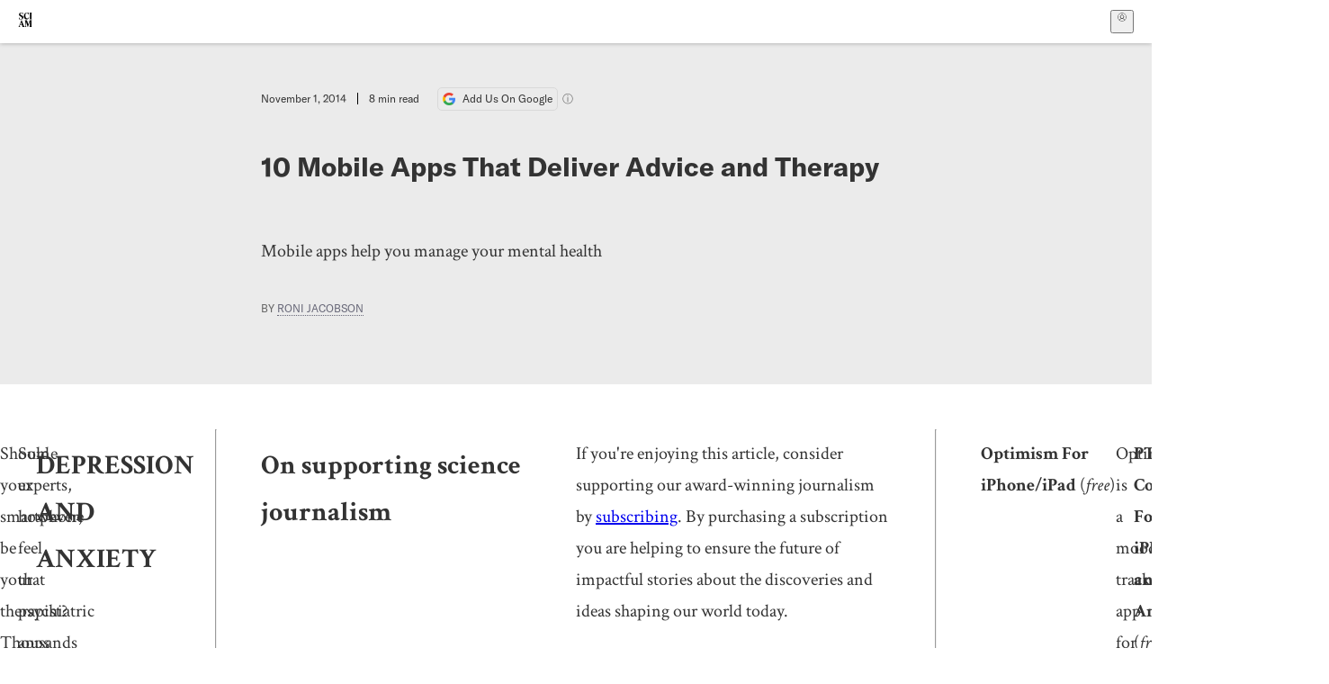

--- FILE ---
content_type: text/html; charset=utf-8
request_url: https://www.scientificamerican.com/article/10-mobile-apps-that-deliver-advice-and-therapy/?error=cookies_not_supported&code=6363549a-7d0b-4e56-833b-9390a14a13aa
body_size: 20547
content:
<!doctype html>
<html lang="en">
  <head>
    <meta charset="utf-8" />
    <title>10 Mobile Apps That Deliver Advice and Therapy | Scientific American</title>
    <link rel="canonical" href="https://www.scientificamerican.com/article/10-mobile-apps-that-deliver-advice-and-therapy/">
    <meta name="theme-color" content="#fff"/>
    <meta property="og:url" content="https://www.scientificamerican.com/article/10-mobile-apps-that-deliver-advice-and-therapy/"/>
    <meta property="og:image" content="https://www.scientificamerican.com/static/sciam-mark.jpg"/>
    <meta name="twitter:image" content="https://www.scientificamerican.com/static/sciam-mark.jpg"/>
    <meta name="author" content="Roni Jacobson"/>
    <meta name="description" content="Mobile apps help you manage your mental health"/>
    <meta property="og:title" content="10 Mobile Apps That Deliver Advice and Therapy"/>
    <meta property="og:description" content="Mobile apps help you manage your mental health"/>
    <meta property="og:site_name" content="Scientific American"/>
    <meta property="og:image:alt" content="Scientific American Logo"/>
    <meta property="og:type" content="article"/>
    <meta name="twitter:title" content="10 Mobile Apps That Deliver Advice and Therapy"/>
    <meta name="twitter:description" content="Mobile apps help you manage your mental health"/>
    <meta name="twitter:image:alt" content="Scientific American Logo"/>
    <meta property="og:locale" content="en_US"/>
    <meta name="twitter:site" content="@sciam"/>
    <meta name="twitter:domain" content="scientificamerican.com"/>
    <meta name="twitter:card" content="summary_large_image"/>
    <script type="application/ld+json">{"@context":"https://schema.org","@type":"NewsArticle","mainEntityOfPage":{"@type":"WebPage","@id":"https://www.scientificamerican.com/article/10-mobile-apps-that-deliver-advice-and-therapy/","breadcrumb":{"@type":"BreadcrumbList","itemListElement":[{"@type":"ListItem","position":1,"name":"Mental Health","item":"https://www.scientificamerican.com/mental-health/"},{"@type":"ListItem","position":2,"name":"10 Mobile Apps That Deliver Advice and Therapy","item":"https://www.scientificamerican.com/article/10-mobile-apps-that-deliver-advice-and-therapy/"}]}},"headline":"10 Mobile Apps That Deliver Advice and Therapy","alternativeHeadline":"10 Mobile Apps That Deliver Advice and Therapy","description":"Mobile apps help you manage your mental health","url":"https://www.scientificamerican.com/article/10-mobile-apps-that-deliver-advice-and-therapy/","thumbnailUrl":null,"image":[],"datePublished":"2014-11-01T09:00:00-04:00","dateModified":"2024-02-20T13:04:24.288000+00:00","author":[{"@type":"Person","name":"Roni Jacobson","url":"https://www.scientificamerican.com/author/roni-jacobson/"}],"editor":null,"isAccessibleForFree":false,"publisher":{"@id":"https://www.scientificamerican.com/#publisher","name":"Scientific American"},"copyrightHolder":{"@id":"https://www.scientificamerican.com/#publisher","name":"Scientific American"}}</script>
    <script type="application/ld+json">{"@context":"https://schema.org","@type":"NewsMediaOrganization","@id":"https://www.scientificamerican.com/#publisher","name":"Scientific American","alternateName":"SciAm","legalName":"Scientific American, a Division of Springer Nature America, Inc.","description":"Scientific American is the essential guide to the most awe-inspiring advances in science and technology, explaining how they change our understanding of the world and shape our lives.","foundingDate":"1845-08-28","logo":{"@type":"ImageObject","url":"https://www.scientificamerican.com/static/sciam.svg"},"url":"https://www.scientificamerican.com/","masthead":"https://www.scientificamerican.com/masthead/","sameAs":["https://en.wikipedia.org/wiki/Scientific_American","https://www.wikidata.org/wiki/Q39379","https://www.jstor.org/publisher/sciamerican","https://x.com/sciam","https://www.youtube.com/user/SciAmerican","https://www.tiktok.com/@scientificamerican","https://www.threads.net/@scientific_american","https://www.facebook.com/ScientificAmerican/"],"address":{"@type":"PostalAddress","streetAddress":"1 New York Plaza","addressLocality":"New York","addressRegion":"NY","postalCode":"10004","addressCountry":"US"}}</script>
    <meta name="viewport" content="width=device-width, initial-scale=1.0" />
    <link rel="icon shortcut" href="/static/favicon.ico" />
    <link
      rel="alternate"
      type="application/rss+xml"
      title="RSS"
      href="https://www.scientificamerican.com/platform/syndication/rss/"
    />
    <script data-layer="critical">;performance.mark('app-load-start');((d,ael,dcl,unl,cxl,log,onunl)=>{log('[readyState]',d.readyState);d[ael]('readystatechange',()=>log('[readyState]',d.readyState));d[ael](dcl,()=>log(dcl));d[ael](unl,onunl);window.onload=()=>{d.removeEventListener(unl,onunl);log('windowloaded')};})(document,'addEventListener','DOMContentLoaded','beforeunload','cancelled',(...msg)=>console.log('[dev]',...msg),()=>{window[cxl]=true;log(cxl)});((l,pii) => {if (pii.some(p => l.search.includes(p+"="))) {window.initSearch = l.search;const anon = new URLSearchParams(l.search);pii.forEach(p => anon.delete(p));history.replaceState({}, "", l.pathname + "?" + anon);}
})(location, ["email", "magic_link", "token", "code", "state"]);</script>
    <script type="module" crossorigin src="/static/bundle.CSaunaSx.js"></script>
    <link rel="modulepreload" crossorigin href="/static/chunks/preload-helper-MnokBkrb.js">
    <link rel="modulepreload" crossorigin href="/static/chunks/vendor-react-B-Vyd1x7.js">
    <link rel="modulepreload" crossorigin href="/static/chunks/sciam-F0lYLd9n.js">
    <link rel="modulepreload" crossorigin href="/static/chunks/use-auth-Bv0QkuY6.js">
    <link rel="modulepreload" crossorigin href="/static/chunks/datalayer-BUxHYK4X.js">
    <link rel="modulepreload" crossorigin href="/static/chunks/use-user-DgtGmJBQ.js">
    <link rel="modulepreload" crossorigin href="/static/chunks/storage-1WketebU.js">
    <link rel="modulepreload" crossorigin href="/static/chunks/use-chargebee-eF4Mw7Oc.js">
    <link rel="modulepreload" crossorigin href="/static/chunks/use-plan-B3HE6M6J.js">
    <link rel="modulepreload" crossorigin href="/static/chunks/use-cart-Cve9sFxT.js">
    <link rel="modulepreload" crossorigin href="/static/chunks/tally-BPkw6UlL.js">
    <link rel="modulepreload" crossorigin href="/static/chunks/use-consent-frcpGqwf.js">
    <link rel="modulepreload" crossorigin href="/static/chunks/use-count-DCxKDE24.js">
    <link rel="modulepreload" crossorigin href="/static/chunks/provider-1zT_Y5lD.js">
    <link rel="modulepreload" crossorigin href="/static/chunks/useOverlay-D-ocqjaO.js">
    <link rel="modulepreload" crossorigin href="/static/chunks/gtm-jFHQ3j6T.js">
    <link rel="stylesheet" crossorigin href="/static/assets/bundle-CqsJjkVt.css">
    
    <link rel="stylesheet" href="/static/assets/ColumnSignup-BgAU8OG1.css">
    <link rel="stylesheet" href="/static/assets/ArticleList-CbosH0t6.css">
    <link rel="stylesheet" href="/static/assets/Header-CRsy5hbB.css">
    <link rel="stylesheet" href="/static/assets/Kicker-BuYKkL60.css">
    <link rel="stylesheet" href="/static/assets/ArticleDisplay-CkAgyHRP.css">
    <link rel="stylesheet" href="/static/assets/SubmitPostModule-B9Sd6hTZ.css">
    <link rel="stylesheet" href="/static/assets/TalkIcon-CYQQg01-.css">
    <link rel="stylesheet" href="/static/assets/Body-Dua_D-CD.css">
    <link rel="stylesheet" href="/static/assets/images--Rm_Dt2j.css">
    <link rel="stylesheet" href="/static/assets/Input-C57946EV.css">
    <link rel="stylesheet" href="/static/assets/DynamicLabelInput-DwXtCBSS.css">
    <link rel="stylesheet" href="/static/assets/index-5Au9tkUb.css">
    <link rel="stylesheet" href="/static/assets/Article-DIE7IuKC.css">
    <link rel="stylesheet" href="/static/assets/C52LWZEX.css">
    <link rel="stylesheet" href="/static/assets/Article-BJfUwIuQ.css">
    <link rel="stylesheet" href="/static/assets/Header-CrA2yIJ8.css">
    <link rel="stylesheet" href="/static/assets/DefaultLayout-DEYi769u.css">
    <link rel="stylesheet" href="/static/assets/article-vaVZbeOi.css">
    <link rel="modulepreload" href="/static/article.CF-KEaa7.js" crossorigin fetchpriority="auto">
    <link rel="preload" href="https://www.googletagmanager.com/gtm.js?id=GTM-5FLM662" as="script" fetchpriority="auto">
    <link rel="preload" href="https://www.scientificamerican.com/sciads/sciads.js" as="script" fetchpriority="auto">
  </head>
  <body>
    <div id="app"><header class="headerContainer-0tiux" role="banner"><a href="#main" id="skipToMain" class="skiptocontent sr-only-focusable sr-only">Skip to main content</a><div class="header-cCAfM flex-8QhDt"><div class="left-uYWbO flex-8QhDt"><a href="/" aria-label="Scientific American" class="logoLink-4-cIk"><span class="sr-only">Scientific American</span><svg width="1em" height="1em" viewBox="0 0 120.79 128.39" fill="currentColor" role="img" aria-label="Scientific American"><path d="M7.98 58.19c2.3 0 5.24 3.18 14.53 3.18 13.66 0 21.75-8.57 21.75-17.86 0-7.86-3.73-12.94-11.43-17.23l-9.37-5.24c-4.05-2.3-7.46-5.32-7.46-9.92 0-4.92 3.73-7.7 9.69-7.7s11.35 4.21 13.02 13.26h1.98V.95h-1.83c-.16 1.43-.87 2.06-1.75 2.06-2.06 0-4.53-2.94-12.62-2.94C13.85.08 5.12 6.51 5.12 16.35c0 7.3 3.26 11.83 9.77 15.56l9.61 5.48c5.48 3.18 7.7 6.19 7.7 10.72 0 5.64-3.18 9.77-10.64 9.77-9.29 0-13.58-5.08-15.32-16.2H4.1V60.5h1.98c.16-1.67.95-2.3 1.91-2.3Zm65.97 3.26c11.11-.03 19.13-8.81 20.4-20.72l-2.22-.64c-2.54 8.26-7.22 12.46-13.97 12.46-12.23 0-16.04-14.93-16.04-27.87 0-15.56 6.11-21.28 14.13-21.28 5.72 0 11.83 5.72 14.45 16.59h2.06V.95h-1.91c-.16 1.27-.87 2.06-2.14 2.06-1.91 0-5.72-3.02-11.83-3.02-14.85 0-28.66 12.07-28.66 32.39 0 17.39 10.96 29.1 25.72 29.06Zm14.53 42.72L76.49 68.84H56.24v1.75c3.33.16 4.76.95 4.76 5.95v42c0 6.03-1.67 8.1-5.32 8.1-2.54 0-4.53-1.91-6.51-6.91L29.11 68.12h-2.7L6.35 119.89c-2.17 5.72-4.3 6.75-6.35 6.75v1.75h18.02v-1.75c-5.8-.24-8.65-2.7-5.8-10.48l2.05-5.4h17.88l3.45 8.97c2.3 5.72.64 6.91-3.73 6.91v1.75h39.62v-1.75c-4.13 0-6.27-1.19-6.27-8.02l.48-42.08 17.07 51.29h2.14l17.63-51.05v43.9c0 5.48-1.75 5.95-5.08 5.95v1.75h23.34v-1.75c-3.33 0-4.76-.48-4.76-5.95V76.54c0-5.56 1.43-5.95 4.76-5.95v-1.75h-19.85l-12.46 35.33Zm-72.88 3.1 7.56-19.85 7.63 19.85H15.6ZM120.79 2.7V.95h-23.1V2.7c3.33 0 4.84.32 4.84 5.95v44.14c0 5.48-1.51 5.95-4.84 5.95v1.75h23.1v-1.75c-3.33 0-4.76-.48-4.76-5.95V8.65c0-5.64 1.43-5.95 4.76-5.95Z"></path></svg></a></div><div class="center-ZN-Wa flex-8QhDt"></div><div class="right-W53pL flex-8QhDt"><button type="button" id="radix-:Rnl:" aria-haspopup="menu" aria-expanded="false" data-state="closed" class="trigger-kKYcM" aria-label="User Menu"><div class="dropdownIconContainer--yKdJ"><svg width="1em" height="1em" viewBox="0 0 472 472" fill="currentColor" role="img" aria-label="User" class="dropdownIcon-lOe-h profileIconImg-p2hpy"><path d="M403 69a235 235 0 0 0-334 0 235 235 0 0 0 0 334 235 235 0 0 0 334 0 235 235 0 0 0 0-334ZM118 412a122 122 0 0 1 237 0 211 211 0 0 1-237 0Zm41-197a77 77 0 1 1 155 0 77 77 0 0 1-155 0Zm216 181c-14-43-48-77-91-92a101 101 0 1 0-96 0c-43 15-77 49-91 92a212 212 0 1 1 278 0Z"></path></svg><div class="dropdownIcon-lOe-h initials-76MAg"><span style="position:relative"></span></div></div></button></div></div></header><main class="main-kSL-E"><article class="article-2blix"><div class="article__header-mGlmH article__header__reduce_padding_bottom-0Zqdu"><div class="article_date_and_read_time-hPdNV"><p class="article_pub_date-zPFpJ">November 1, 2014</p><p class="article_read_time-ZYXEi">8<!-- --> min read</p><a href="https://www.google.com/preferences/source?q=scientificamerican.com" target="_blank" class="google_cta-CuF5m"><img src="[data-uri]" alt="Google Logo"/> <span class="google_cta_text-ykyUj"><span class="google_cta_text_desktop-wtvUj">Add Us On Google</span><span class="google_cta_text_mobile-jmni9">Add SciAm</span></span></a><span class="google_cta_icon-pdHW3"></span></div><h1 data-testid="article-title" class="article_hed-lWOBk"><p>10 Mobile Apps That Deliver Advice and Therapy</p></h1><div class="article_dek-vct0y"><p>Mobile apps help you manage your mental health</p></div><p class="article_authors-ZdsD4">By <a class="article_authors__link--hwBj" href="/author/roni-jacobson/">Roni Jacobson</a> </p><div class="article_eyebrows-GlOrN"><div><div class="eyebrows_container-X6CAt eyebrows_container__margin_top-FTfjH"></div></div></div></div><div class="body-n0vxv prose-mhScE prose-MpLPk article__body-JuzOb"><p class="" data-block="sciam/paragraph">Should your smartphone be your therapist? Thousands of mobile apps claim to help people improve their mental health. Some offer relationship advice and productivity tips; others aim to make psychiatric disorders easier to manage. Yet the vast majority of them have no solid scientific basis, as a recent study concluded. Last year the U.S. Food and Drug Administration announced that it would begin regulating medical apps that claim to diagnose various conditions, such as heart disease and sleep apnea. Psychiatric apps that serve to identify symptoms, rather than diagnose disease, may be exempt from oversight because the agency believes they pose a lower risk to the public.</p><p class="" data-block="sciam/paragraph">Some experts, however, feel that psychiatric apps deserve the same scrutiny as medical devices and have raised concerns over their safety and effectiveness [see &ldquo;Apps to Avoid,&rdquo; below]. Only more rigorous studies can ensure that these programs offer a real benefit, determine how they might complement other forms of therapy and help people make more informed decisions about which ones to use. Here <i>Scientific American Mind</i> takes a critical look at a range of popular mental health apps.</p><h2 id="depression-and-anxiety" class="" data-block="sciam/heading">DEPRESSION AND ANXIETY</h2><hr/><h2>On supporting science journalism</h2><p>If you&#x27;re enjoying this article, consider supporting our award-winning journalism by<!-- --> <a href="/getsciam/">subscribing</a>. By purchasing a subscription you are helping to ensure the future of impactful stories about the discoveries and ideas shaping our world today.</p><hr/><p class="" data-block="sciam/paragraph"><b>Optimism</b>
<b>For iPhone/iPad</b> (<i>free</i>)</p><p class="" data-block="sciam/paragraph">Optimism is a mood-tracking app for people with depression and bipolar disorder, as well as those simply looking to brighten their days. Users regularly record their emotional state, along with other factors, including the amount of caffeine or alcohol they have consumed each day and the quantity and quality of their sleep and exercise. The app charts these variables in a line graph, helping people visualize how various factors may interact to influence their mood. The app also allows users to record potential &ldquo;triggers,&rdquo; or occurrences that negatively affect their mental health. By constantly keeping tabs on their mood and environment, users may learn to recognize key triggers and head off bouts of depression or anxiety before they occur. Although published data are lacking, psychologists at George Washington University are assessing the app's effectiveness in an ongoing study.</p><p class="" data-block="sciam/paragraph"><b>PTSD Coach</b>
<b>For iPhone/iPad and Android</b> (<i>free</i>)</p><p class="" data-block="sciam/paragraph">PTSD Coach was developed by the U.S. Department of Veterans Affairs with service members in mind, but it can be used by anyone dealing with trauma and anxiety. It is designed to supplement regular therapy for individuals coping with trauma and to help users track their symptoms. The app offers advice and coping strategies, such as relaxation techniques. When users indicate that they are in crisis, the app helps them find immediate support by directing them to the phone numbers of loved ones, as well as nearby treatment programs and hotlines.</p><p class="" data-block="sciam/paragraph"><b>Mobilyze!</b>
<b>For Android</b> (<i>free but currently unavailable</i>)</p><p class="" data-block="sciam/paragraph">This app from researchers at Northwestern University takes full advantage of users' smartphones to sense when they are depressed. It uses a phone's built-in accelerometer and GPS to collect data on a person's location and movement, and its algorithms monitor how often a user talks on the phone, texts and interacts with social media. When the app detects a pattern of isolation, it sends a text message or automated phone call urging the user to get out and do something fun. In a small pilot study, eight people with depressive disorders revealed significant improvements in their symptoms via self-reports and telephone interviews with the researchers. Yet the app had trouble accurately predicting users' moods, and the study itself was flawed because it failed to include a control group.</p><p class="" data-block="sciam/paragraph">The team at Northwestern recently pulled the app off the market to refine its features. The researchers are currently recruiting volunteers for a larger trial on depression. The app will be rereleased in 2015, and those interested in testing the app can sign up at the developers' Web site at <a href="http://cbits.northwestern.edu/#!/page_participate">http://cbits.northwestern.edu/#!/page_participate</a></p><p class="" data-block="sciam/paragraph"><b>SuperBetter</b>
<b>For iPhone/iPad</b> (<i>$4.99</i>)</p><p class="" data-block="sciam/paragraph">SuperBetter helps you work toward specific goals&mdash;such as reducing anxiety, losing weight or fighting depression&mdash;by allowing you to create your own superhero identity and adventure. The idea is that &ldquo;gamifying&rdquo; your goals may make it easier to achieve them and to stay motivated. To work toward a desired objective, you can develop your own adventure or choose from &ldquo;Power Packs&rdquo; of predefined quests, bad guys (that is, people or triggers that may trip you up along the way) and other activities developed with input from researchers at Stanford University, the University of California, Berkeley, and elsewhere.</p><p class="" data-block="sciam/paragraph">In the &ldquo;Lazy Exercise&rdquo; Power Pack, for example, an activity could be dancing to your favorite song, and bad guys might include sitting for more than an hour at a time and driving when you could walk. You can also recruit &ldquo;Allies&rdquo;&mdash;friends from Facebook or other SuperBetter users&mdash;to play with you. In a small, unpublished randomized controlled trial in collaboration with the University of Pennsylvania, 19 people with self-reported depression improved by 17 points on a standardized depression test after six weeks of playing SuperBetter compared with about six points for those who did not play the game.</p><h2 id="relationships" class="" data-block="sciam/heading">RELATIONSHIPS</h2><p class="" data-block="sciam/paragraph"><b>Gottman Apps</b>
<b>For iPhone/iPad</b> (<i>$1.99 each</i>)</p><p class="" data-block="sciam/paragraph">Married clinical psychologists John and Julie Schwartz Gottman developed 11 apps based on their own relationship research (John Gottman is also an emeritus psychology professor at the University of Washington) and have experience in counseling couples in family therapy. One, called Love Maps, is a relationship app designed to foster open communication between long-term partners. Another, called Open-Ended Questions, suggests conversation starters that couples can use to escape the monotony of everyday topics such as &ldquo;What's for dinner?&rdquo; Other apps help couples express their relationship needs in a positive, nonjudgmental light. Research shows that open communication, even about day-to-day minutiae, is associated with greater relationship satisfaction and lower divorce rates in couples who attend counseling. Though heavy on science, the apps' simple design may turn off more tech-savvy users. Text in the apps is displayed in a basic font on plain, Microsoft Paint&ndash;style backgrounds, and the software has limited functionality. One customer review notes that the app is basically &ldquo;index cards with questions.&rdquo;</p><h2 id="meditation" class="" data-block="sciam/heading">MEDITATION</h2><p class="" data-block="sciam/paragraph"><b>Headspace</b>
<b>For iPhone/iPad and Android</b> (<i>$95.88/year for full content</i>)</p><p class="" data-block="sciam/paragraph">Headspace is a popular guided-meditation app that helps users achieve mindfulness, or a nonjudgmental, focused awareness of one's current emotional state. After a couple of minutes of breathing exercises, the app prompts users to pay attention to the sounds around them and to do a mental scan of their body for any aches and pains. Each session lasts 10 minutes and is led by app developer Andy Puddicombe, a former Buddhist monk. The theory behind mindfulness is that when practitioners notice these details, they become more in tune with their moods and can more easily identify and control their emotions in any situation. In fact, research shows that practicing mindfulness can relieve stress, reduce anger and help people overcome addiction.</p><h2 id="brain-training" class="" data-block="sciam/heading">BRAIN TRAINING</h2><p class="" data-block="sciam/paragraph"><b>Lumosity</b>
<b>For iPhone/iPad</b> (<i>free</i>)</p><p class="" data-block="sciam/paragraph">Like Candy Crush but better: Lumosity offers fun games aimed at building users' brainpower. Players can choose from more than 40 games focusing on different skills, including attention, memory, processing speed and problem solving. Pilot studies led by Stanford University researchers indicated that Lumosity enhanced memory, multitasking ability and processing speed in children and adults with cancer-related brain injuries.</p><p class="" data-block="sciam/paragraph">Yet when several independent research groups tried to replicate these promising results in healthy individuals, they failed. Although participants in these latter studies became more proficient in performing the in-game tasks over time, the improvements did not enhance cognitive ability in real life. Lumosity may provide some short-term benefits, but do not expect monumental transformations.</p><p class="" data-block="sciam/paragraph"><b>Mind Games</b>
<b>For iPhone/iPad, Android and Windows</b> (<i>free</i>)</p><p class="" data-block="sciam/paragraph">The 28 games included in this app are aimed at people who want to sharpen their wits while juggling a busy schedule. Each game targets a specific skill set and takes only two to three minutes to play. Some games involve memory and concentration; others are more traditionally academic, such as those for building vocabulary or freshening up math skills. In a game aptly entitled Face Memory, users are challenged to improve their facial recall so they will never again find themselves awkwardly asking an acquaintance, &ldquo;What's your name again?&rdquo; Although the app has not been tested in a controlled study, Mind Games is based on psychology research that demonstrates that people who alternate between different cognitive exercises learn more efficiently.</p><h2 id="productivity" class="" data-block="sciam/heading">PRODUCTIVITY</h2><p class="" data-block="sciam/paragraph"><b>30/30</b>
<b>For iPhone/iPad</b> (<i>free</i>)</p><p class="" data-block="sciam/paragraph">People prone to distraction may benefit from 30/30, a time management app that helps users focus on the task at hand. The app first prompts users to set up to-do lists for the day and estimate how long each item will take to complete. When users are ready to start tackling the list, they can tap on a countdown timer, kicking off a 30-minute work session during which they have committed to focusing on one task at a time without interruption&mdash;absolutely no e-mail, Facebook, Twitter, <i>Big Bang Theory</i> recaps or any other microdistractions. When the time is up, users get a 30-minute break (or less) before the cycle starts again. (Users, however, are not obligated to work in 30-minute chunks; they can set any length of time to complete a task.) 30/30 is based on research indicating that separating work into smaller chunks makes it more manageable, with frequent breaks serving as rewards for staying on track.</p><h2 id="medication-management" class="" data-block="sciam/heading">MEDICATION MANAGEMENT</h2><p class="" data-block="sciam/paragraph"><b>MediSafe</b>
<b>For iPhone/iPad and Android</b> (<i>free</i>)</p><p class="" data-block="sciam/paragraph">MediSafe is a &ldquo;virtual pillbox&rdquo; that can help keep track of complex medication schedules. The app reminds users when to take each medication and prompts them to scan the bar code on the prescription label once they have done so. If a person forgets or misses a pill, MediSafe sends a notification to a designated friend or relative, who can check in on the patient. Data accumulated over eight weeks in 2012 indicated that 81 percent of MediSafe users were taking their medication on time. By comparison, World Health Organization data suggest that the average rate of medication adherence is 50 percent. MediSafe also sends users reminders to refill their prescriptions when they are getting low.</p><hr data-block="sciam/raw_html" class=""/><h2 id="apps-to-avoid" class="" data-block="sciam/heading">APPS TO AVOID</h2><p class="" data-block="sciam/paragraph"><b>Watch out! Some apps make big claims with little evidence</b></p><p class="" data-block="sciam/paragraph">According to the FDA, those psychiatric apps that provide coping techniques for people with diagnosed mental health conditions pose low risks to consumers. These apps will be regulated at the fda's discretion, and many will therefore escape the agency's safety and effectiveness assessments. Some experts, however, say that these apps can still be hazardous if they give out shoddy advice or otherwise mislead vulnerable consumers. &ldquo;Some of [these apps] are really good, and some of them are awful,&rdquo; says Michael Van Ameringen, a psychiatry professor at McMaster University in Ontario. &ldquo;Clinicians and consumers need help sorting through them.&rdquo;</p><p class="" data-block="sciam/paragraph">For instance, be wary of apps designed by software companies that fail to include insight from a medical professional (such as many of the hypnosis apps out there), as well as apps claiming to use audio tones to induce certain mental states, such as decreased anxiety (there is no scientific validity to these claims).</p><p class="" data-block="sciam/paragraph">The Anxiety and Depression Association of America, of which Van Ameringen is a board member, is currently developing a rating system to screen out bad apps. Here are some things to keep in mind when browsing mental health apps:</p><ul class="" data-block="sciam/list"><li><p>If you are in immediate distress, see a doctor. Apps cannot replace diagnosis and treatment; they are supplements only.</p></li><li><p>Read the terms of use. Confidentiality is an important concern for many people dealing with mental health issues. Make sure you know what the app's developers are doing with your data.</p></li><li><p>Check out the science. Many apps claim to have experimental support, but often those studies are performed by teams of in-house researchers and lack scientific rigor. Studies conducted by independent researchers and published in peer-reviewed journals provide a more objective assessment.</p></li><li><p>Take design into account, too. You are more likely to use the app regularly if the experience is easy and enjoyable. It also helps if the app can be customized to your unique needs, Van Ameringen says.</p></li></ul></div><footer class="footer-UXCH4"><div class="divide-w1-w1"><div class="rights-tb72h"></div></div><div class="divide-w1-w1"></div><div class="divide-w1-w1"><div class="subdivide-eq67o"><div class="bio-0RV1k"><p><a class="bioLink-vdOHW" href="/author/roni-jacobson/">Roni Jacobson</a> is a science journalist based in New York City who writes about psychology and mental health.</p></div><a href="/author/roni-jacobson/">More by <span>Roni Jacobson</span></a></div></div><div class="divide-w1-w1"><div class="viewIssue-CEiW8"><a class="issueThumb-vmCRa" href="/issue/mind/2014/11-01/"><img class="thumb-ko7G8" src="https://static.scientificamerican.com/sciam/cache/file/2BDEBCA7-2F10-4979-B875C471D315D6BB_source.jpg" alt="SA Mind Vol 25 Issue 6" srcSet="https://static.scientificamerican.com/sciam/cache/file/2BDEBCA7-2F10-4979-B875C471D315D6BB_source.jpg?w=300 300w, https://static.scientificamerican.com/sciam/cache/file/2BDEBCA7-2F10-4979-B875C471D315D6BB_source.jpg?w=600 600w, https://static.scientificamerican.com/sciam/cache/file/2BDEBCA7-2F10-4979-B875C471D315D6BB_source.jpg?w=900 900w" sizes="300px" width="300" loading="lazy"/></a><cite class="issueInfo-Mo92T">This article was published with the title “<span>Pocket Therapy</span>” in<!-- --> <span class="citation-IRc1W"><i>SA Mind</i> Vol. 25<!-- --> No. 6<!-- --> <!-- -->(<time dateTime="2014-11-01">November 2014</time>)<!-- -->, p. 72</span><br/><small class="doi-JDkdC">doi:<!-- -->10.1038/scientificamericanmind1114-72</small></cite><div class="issueLinks-T60pv"><a href="/issue/mind/2014/11-01/" class="button--8YKq">View This Issue</a></div></div></div></footer><section class="subscriptionPleaContainer-D09dM"><h2 class="subscriptionPleaHeading-DMY4w">It’s Time to Stand Up for Science</h2><p class="subscriptionPleaText--StZo">If you enjoyed this article, I’d like to ask for your support.<!-- --> <span class="subscriptionPleaItalicFont-i0VVV">Scientific American</span> has served as an advocate for science and industry for 180 years, and right now may be the most critical moment in that two-century history.</p><p class="subscriptionPleaText--StZo">I’ve been a <span class="subscriptionPleaItalicFont-i0VVV">Scientific American</span> <!-- -->subscriber since I was 12 years old, and it helped shape the way I look at the world.<!-- --> <span class="subscriptionPleaItalicFont-i0VVV">SciAm </span>always educates and delights me, and inspires a sense of awe for our vast, beautiful universe. I hope it does that for you, too.</p><p class="subscriptionPleaText--StZo">If you<!-- --> <a class="subscriptionPleaLink-FiqVM subscriptionPleaBoldFont-nQHHb" href="/getsciam/">subscribe to<!-- --> <span class="subscriptionPleaItalicFont-i0VVV">Scientific American</span></a>, you help ensure that our coverage is centered on meaningful research and discovery; that we have the resources to report on the decisions that threaten labs across the U.S.; and that we support both budding and working scientists at a time when the value of science itself too often goes unrecognized.</p><p class="subscriptionPleaText--StZo">In return, you get essential news,<!-- --> <a class="subscriptionPleaLink-FiqVM subscriptionPleaBoldFont-nQHHb" href="/podcasts/">captivating podcasts</a>, brilliant infographics,<!-- --> <a class="subscriptionPleaLink-FiqVM subscriptionPleaBoldFont-nQHHb" href="/newsletters/">can&#x27;t-miss newsletters</a>, must-watch videos,<!-- --> <a class="subscriptionPleaLink-FiqVM subscriptionPleaBoldFont-nQHHb" href="/games/">challenging games</a>, and the science world&#x27;s best writing and reporting. You can even<!-- --> <a class="subscriptionPleaLink-FiqVM subscriptionPleaBoldFont-nQHHb" href="/getsciam/gift/">gift someone a subscription</a>.</p><p class="subscriptionPleaText--StZo">There has never been a more important time for us to stand up and show why science matters. I hope you’ll support us in that mission.</p><div class="subscriptionPleaFooter-yeZXF"><img class="subscriptionPleaEditorImg-d-tfq" src="/static/assets/davidEwalt-DfgtbvSa.png" alt=""/><div class="subscriptionPleaEditorSignature-3B8KR"><p>Thank you,</p><p><span class="subscriptionPleaBoldFont-nQHHb">David M. Ewalt,<!-- --> </span><span>Editor in Chief, </span><span class="subscriptionPleaItalicFont-i0VVV">Scientific American</span></p></div><a href="/getsciam/?utm_source=site&amp;utm_medium=display&amp;utm_term=eic_stand_up_for_science" class="subscribePleaBtn-75XXf baseBtn-ZNLef darkGrayBtn-p1Ce6">Subscribe</a></div></section><div class="breakoutContainer-UppO6"><gpt-ad class="ad-Xtmn1" unitpath="injector" style="--margin:0.25rem 0 1.25rem" id-format="gpt-unit-{}" sizes-from-0="320x450,300x250,300x50,320x50,fluid" sizes-from-745="320x450,728x90,300x250,fluid" sizes-from-1000="970x350,970x250,970x90,728x90,300x250,fluid" targeting-pos="article-footer"></gpt-ad></div></article></main><div role="complementary" class="footerSubscribe-QtEdJ"><div class="footerFlexContainer-VhvVp footerContainer-d7pL1"><div class="footerLinks-NdlYP"><p class="footerText-Qzk9H">Subscribe to <i>Scientific American</i> to learn and share the most exciting discoveries, innovations and ideas shaping our world today.</p><a class="footerLink-TJEe5" href="/getsciam/">Subscription Plans</a><a class="footerLink-TJEe5" href="/getsciam/gift/">Give a Gift Subscription</a></div></div></div><footer class="footer-0q8By"><div class="grid-ooCFg footerContainer-d7pL1"><div><ul><li class="footerSmallLink-iIemO"><b>Explore SciAm</b></li><li><a class="footerSmallLink-iIemO" href="/latest-issue/">Latest Issue</a></li><li><a class="footerSmallLink-iIemO" href="/">News</a></li><li><a class="footerSmallLink-iIemO" href="/opinion/">Opinion</a></li><li><a class="footerSmallLink-iIemO" href="/newsletters/">Newsletters</a></li><li><a class="footerSmallLink-iIemO" href="/podcasts/">Podcasts</a></li><li><a class="footerSmallLink-iIemO" href="/games/">Games</a></li><li><a class="footerSmallLink-iIemO" href="/travel/">Travel</a></li></ul></div><div><ul class="footer-links"><li class="footerSmallLink-iIemO footerLinkHeader-tJbSC"><b>Company</b></li><li><a class="footerSmallLink-iIemO" href="/page/about-scientific-american/">About</a></li><li><a class="footerSmallLink-iIemO" href="/pressroom/">Press Room</a></li><li><a class="footerSmallLink-iIemO" href="/page/frequently-asked-questions/subscriptions-products/">FAQs</a></li><li><a class="footerSmallLink-iIemO" href="/page/contact-us/customer-service/">Contact Us</a></li><li><a class="footerSmallLink-iIemO" href="/standards-and-ethics/">Standards &amp; Ethics</a></li><li><a class="footerSmallLink-iIemO" href="/page/international/">International Editions</a></li><li><a class="footerSmallLink-iIemO" href="/mediakit/">Advertise</a></li></ul></div><div><ul class="footer-links"><li class="footerSmallLink-iIemO footerLinkHeader-tJbSC"><b>More</b></li><li><a class="footerSmallLink-iIemO" href="/accessibility-statement/">Accessibility</a></li><li><a class="footerSmallLink-iIemO" href="/page/terms-of-use/">Terms of Use</a></li><li><a class="footerSmallLink-iIemO" href="/page/privacy-policy/">Privacy Policy</a></li><li><a class="footerSmallLink-iIemO" href="/page/us-state-privacy-rights/">US State Privacy Rights</a></li><li><a class="footerSmallLink-iIemO" href="#" data-cc-action="preferences">Use of cookies/Do not sell my data</a></li><li><a class="footerSmallLink-iIemO" href="/page/return-refund-policy/">Return &amp; Refund Policy</a></li></ul></div></div><div class="footerContainer-d7pL1"><div class="footerCopyright-PXhIs"><p>Scientific American is part of Springer Nature, which owns or has commercial relations with thousands of scientific publications (many of them can be found at www.springernature.com/us). Scientific American maintains a strict policy of editorial independence in reporting developments in science to our readers.</p><p>© 2025 SCIENTIFIC AMERICAN, A DIVISION OF SPRINGER NATURE AMERICA, INC.<br/>ALL RIGHTS RESERVED.</p></div><p class="footerSocialMedia-JNmzI"><span class="footerLogo-4M9Sa"><svg width="75px" height="75px" viewBox="0 0 120.79 128.39" fill="currentColor" role="img" aria-label="Scientific American"><path d="M7.98 58.19c2.3 0 5.24 3.18 14.53 3.18 13.66 0 21.75-8.57 21.75-17.86 0-7.86-3.73-12.94-11.43-17.23l-9.37-5.24c-4.05-2.3-7.46-5.32-7.46-9.92 0-4.92 3.73-7.7 9.69-7.7s11.35 4.21 13.02 13.26h1.98V.95h-1.83c-.16 1.43-.87 2.06-1.75 2.06-2.06 0-4.53-2.94-12.62-2.94C13.85.08 5.12 6.51 5.12 16.35c0 7.3 3.26 11.83 9.77 15.56l9.61 5.48c5.48 3.18 7.7 6.19 7.7 10.72 0 5.64-3.18 9.77-10.64 9.77-9.29 0-13.58-5.08-15.32-16.2H4.1V60.5h1.98c.16-1.67.95-2.3 1.91-2.3Zm65.97 3.26c11.11-.03 19.13-8.81 20.4-20.72l-2.22-.64c-2.54 8.26-7.22 12.46-13.97 12.46-12.23 0-16.04-14.93-16.04-27.87 0-15.56 6.11-21.28 14.13-21.28 5.72 0 11.83 5.72 14.45 16.59h2.06V.95h-1.91c-.16 1.27-.87 2.06-2.14 2.06-1.91 0-5.72-3.02-11.83-3.02-14.85 0-28.66 12.07-28.66 32.39 0 17.39 10.96 29.1 25.72 29.06Zm14.53 42.72L76.49 68.84H56.24v1.75c3.33.16 4.76.95 4.76 5.95v42c0 6.03-1.67 8.1-5.32 8.1-2.54 0-4.53-1.91-6.51-6.91L29.11 68.12h-2.7L6.35 119.89c-2.17 5.72-4.3 6.75-6.35 6.75v1.75h18.02v-1.75c-5.8-.24-8.65-2.7-5.8-10.48l2.05-5.4h17.88l3.45 8.97c2.3 5.72.64 6.91-3.73 6.91v1.75h39.62v-1.75c-4.13 0-6.27-1.19-6.27-8.02l.48-42.08 17.07 51.29h2.14l17.63-51.05v43.9c0 5.48-1.75 5.95-5.08 5.95v1.75h23.34v-1.75c-3.33 0-4.76-.48-4.76-5.95V76.54c0-5.56 1.43-5.95 4.76-5.95v-1.75h-19.85l-12.46 35.33Zm-72.88 3.1 7.56-19.85 7.63 19.85H15.6ZM120.79 2.7V.95h-23.1V2.7c3.33 0 4.84.32 4.84 5.95v44.14c0 5.48-1.51 5.95-4.84 5.95v1.75h23.1v-1.75c-3.33 0-4.76-.48-4.76-5.95V8.65c0-5.64 1.43-5.95 4.76-5.95Z"></path></svg></span><a href="https://www.facebook.com/ScientificAmerican" target="_blank" alt="Facebook link" title="Facebook"><svg class="footerSocialIcon-jED2v" xmlns="http://www.w3.org/2000/svg" viewBox="0 0 320 512"><path d="M279.14 288l14.22-92.66h-88.91v-60.13c0-25.35 12.42-50.06 52.24-50.06h40.42V6.26S260.43 0 225.36 0c-73.22 0-121.08 44.38-121.08 124.72v70.62H22.89V288h81.39v224h100.17V288z"></path></svg></a><a href="https://www.instagram.com/scientific_american/?hl=en" target="_blank" alt="Instagram link" title="Instagram"><svg class="footerSocialIcon-jED2v" xmlns="http://www.w3.org/2000/svg" viewBox="0 0 448 512"><path d="M224.1 141c-63.6 0-114.9 51.3-114.9 114.9s51.3 114.9 114.9 114.9S339 319.5 339 255.9 287.7 141 224.1 141zm0 189.6c-41.1 0-74.7-33.5-74.7-74.7s33.5-74.7 74.7-74.7 74.7 33.5 74.7 74.7-33.6 74.7-74.7 74.7zm146.4-194.3c0 14.9-12 26.8-26.8 26.8-14.9 0-26.8-12-26.8-26.8s12-26.8 26.8-26.8 26.8 12 26.8 26.8zm76.1 27.2c-1.7-35.9-9.9-67.7-36.2-93.9-26.2-26.2-58-34.4-93.9-36.2-37-2.1-147.9-2.1-184.9 0-35.8 1.7-67.6 9.9-93.9 36.1s-34.4 58-36.2 93.9c-2.1 37-2.1 147.9 0 184.9 1.7 35.9 9.9 67.7 36.2 93.9s58 34.4 93.9 36.2c37 2.1 147.9 2.1 184.9 0 35.9-1.7 67.7-9.9 93.9-36.2 26.2-26.2 34.4-58 36.2-93.9 2.1-37 2.1-147.8 0-184.8zM398.8 388c-7.8 19.6-22.9 34.7-42.6 42.6-29.5 11.7-99.5 9-132.1 9s-102.7 2.6-132.1-9c-19.6-7.8-34.7-22.9-42.6-42.6-11.7-29.5-9-99.5-9-132.1s-2.6-102.7 9-132.1c7.8-19.6 22.9-34.7 42.6-42.6 29.5-11.7 99.5-9 132.1-9s102.7-2.6 132.1 9c19.6 7.8 34.7 22.9 42.6 42.6 11.7 29.5 9 99.5 9 132.1s2.7 102.7-9 132.1z"></path></svg></a><a href="https://www.linkedin.com/company/scientific-american" target="_blank" alt="LinkedIn link" title="LinkedIn"><svg class="footerSocialIcon-jED2v" xmlns="http://www.w3.org/2000/svg" viewBox="0 0 24 24"><path d="M22.23 0H1.77C.8 0 0 .77 0 1.72v20.56C0 23.23.8 24 1.77 24h20.46c.98 0 1.77-.77 1.77-1.72V1.72C24 .77 23.2 0 22.23 0zM7.27 20.1H3.65V9.24h3.62V20.1zM5.47 7.76h-.03c-1.22 0-2-.83-2-1.87 0-1.06.8-1.87 2.05-1.87 1.24 0 2 .8 2.02 1.87 0 1.04-.78 1.87-2.05 1.87zM20.34 20.1h-3.63v-5.8c0-1.45-.52-2.45-1.83-2.45-1 0-1.6.67-1.87 1.32-.1.23-.11.55-.11.88v6.05H9.28s.05-9.82 0-10.84h3.63v1.54a3.6 3.6 0 0 1 3.26-1.8c2.39 0 4.18 1.56 4.18 4.89v6.21z"></path></svg></a><a href="https://www.tiktok.com/@scientificamerican" target="_blank" alt="TikTok link" title="TikTok"><svg class="footerSocialIcon-jED2v" xmlns="http://www.w3.org/2000/svg" viewBox="0 0 24 24"><path d="M22.5 9.84202C20.4357 9.84696 18.4221 9.20321 16.7435 8.00171V16.3813C16.7429 17.9333 16.2685 19.4482 15.3838 20.7233C14.499 21.9984 13.246 22.973 11.7923 23.5168C10.3387 24.0606 8.75362 24.1477 7.24914 23.7664C5.74466 23.3851 4.39245 22.5536 3.37333 21.383C2.3542 20.2125 1.71674 18.7587 1.54617 17.2161C1.3756 15.6735 1.68007 14.1156 2.41884 12.7507C3.15762 11.3858 4.2955 10.279 5.68034 9.57823C7.06517 8.87746 8.63095 8.61616 10.1683 8.82927V13.0439C9.4648 12.8227 8.70938 12.8293 8.0099 13.063C7.31041 13.2966 6.70265 13.7453 6.2734 14.345C5.84415 14.9446 5.61536 15.6646 5.6197 16.402C5.62404 17.1395 5.8613 17.8567 6.29759 18.4512C6.73387 19.0458 7.34688 19.4873 8.04906 19.7127C8.75125 19.9381 9.5067 19.9359 10.2075 19.7063C10.9084 19.4768 11.5188 19.0316 11.9515 18.4345C12.3843 17.8374 12.6173 17.1188 12.6173 16.3813V0H16.7435C16.7406 0.348435 16.7698 0.696395 16.8307 1.03948V1.03948C16.9741 1.80537 17.2722 2.53396 17.7068 3.18068C18.1415 3.8274 18.7035 4.37867 19.3585 4.80075C20.2903 5.41688 21.3829 5.74528 22.5 5.74505V9.84202Z"></path></svg></a><a href="https://www.youtube.com/user/SciAmerican" target="_blank" alt="YouTube link" title="YouTube"><svg class="footerSocialIcon-jED2v" xmlns="http://www.w3.org/2000/svg" viewBox="0 0 576 512"><path d="M549.655 124.083c-6.281-23.65-24.787-42.276-48.284-48.597C458.781 64 288 64 288 64S117.22 64 74.629 75.486c-23.497 6.322-42.003 24.947-48.284 48.597-11.412 42.867-11.412 132.305-11.412 132.305s0 89.438 11.412 132.305c6.281 23.65 24.787 41.5 48.284 47.821C117.22 448 288 448 288 448s170.78 0 213.371-11.486c23.497-6.321 42.003-24.171 48.284-47.821 11.412-42.867 11.412-132.305 11.412-132.305s0-89.438-11.412-132.305zm-317.51 213.508V175.185l142.739 81.205-142.739 81.201z"></path></svg></a><a href="https://www.reddit.com/r/ScientificAmerican/" target="_blank" alt="Reddit link" title="Reddit"><svg class="footerSocialIcon-jED2v" xmlns="http://www.w3.org/2000/svg" viewBox="0 0 24 24"><path d="M20,7c-0.724,0-1.43,0.2-2.048,0.573c-1.423-0.844-3.102-1.347-4.856-1.503c0.505-1.1,1.289-1.571,2.047-1.769	C15.479,5.287,16.401,6,17.5,6C18.881,6,20,4.881,20,3.5C20,2.119,18.881,1,17.5,1c-1.133,0-2.079,0.759-2.386,1.792	c-2.125,0.429-3.147,1.84-3.62,3.241C9.527,6.113,7.63,6.636,6.048,7.573C5.43,7.2,4.724,7,4,7c-2.206,0-4,1.794-4,4	c0,1.443,0.787,2.758,2.017,3.461C2.315,18.658,6.679,22,12,22s9.685-3.342,9.983-7.539C23.213,13.758,24,12.443,24,11	C24,8.794,22.206,7,20,7z M5.628,12.997C5.628,11.951,6.646,11,7.449,11c1.046,0,1.611,0.894,1.611,1.997	c0,1.868-0.768,1.997-1.716,1.997C6.094,14.994,5.628,14.355,5.628,12.997z M12,18.891c-2.018,0-3.654-1.711-3.654-2.514	c0-0.444,1.636-0.393,3.654-0.393s3.654-0.069,3.654,0.393C15.654,17.18,14.018,18.891,12,18.891z M16.656,14.994	c-0.948,0-1.716-0.129-1.716-1.997c0-1.103,0.565-1.997,1.611-1.997c0.803,0,1.821,0.951,1.821,1.997	C18.372,14.355,17.906,14.994,16.656,14.994z"></path></svg></a></p></div></footer></div>
    <script id="__ENV__">globalThis.import_meta_env=JSON.parse(`{"PUBLIC_AUTH0_APP":"prod","SENTRY_RELEASE":"b2708f160ec5aebefb5567b29824a176b007ee91","PUBLIC_CHARGEBEE_APP":"prod","PUBLIC_SA_API_HOST":"https://www.scientificamerican.com","PUBLIC_CHECKOUTS":"next","PUBLIC_GIFTS":"1","PUBLIC_DISCUSSIONS":"1","PUBLIC_PAYWALLS":"1","SENTRY_ENVIRONMENT":"production","PUBLIC_SCIADS":"https://www.scientificamerican.com/sciads/sciads.js"}`)</script>
    <script id="__DATA__">window.__DATA__=JSON.parse(`{"initialData":{"article":{"id":1279165,"contentful_id":"7xurQuIcJ9WaQetgj6Abwn","mura_id":"52A6A672-102B-4B1E-A05F26E312CD8CFE","mura_contentid":"D10857F7-0AC4-4D34-A37E278079BE935B","title":"10 Mobile Apps That Deliver Advice and Therapy","display_title":"<p>10 Mobile Apps That Deliver Advice and Therapy</p>","share_title":null,"display_category":"Mental Health","display_category_slug":"mental-health","display_date":null,"slug":"10-mobile-apps-that-deliver-advice-and-therapy","summary":"<p>Mobile apps help you manage your mental health</p>","blurb":"<p>Should your smartphone be your therapist? Thousands of mobile apps claim to help people improve their mental health. Some offer relationship advice and productivity tips; others aim to make psychiatric disorders easier to manage. Yet the vast majority of them have no solid scientific basis, as a recent study concluded. Last year the U.S. Food and Drug Administration announced that it would begin regulating medical apps that claim to diagnose various conditions, such as heart disease and sleep apnea. Psychiatric apps that serve to identify symptoms, rather than diagnose disease, may be exempt from oversight because the agency believes they pose a lower risk to the public.</p>","why_box":"","content":[{"tag":"p","type":"paragraph","attributes":{},"content":"Should your smartphone be your therapist? Thousands of mobile apps claim to help people improve their mental health. Some offer relationship advice and productivity tips; others aim to make psychiatric disorders easier to manage. Yet the vast majority of them have no solid scientific basis, as a recent study concluded. Last year the U.S. Food and Drug Administration announced that it would begin regulating medical apps that claim to diagnose various conditions, such as heart disease and sleep apnea. Psychiatric apps that serve to identify symptoms, rather than diagnose disease, may be exempt from oversight because the agency believes they pose a lower risk to the public."},{"tag":"p","type":"paragraph","attributes":{},"content":"Some experts, however, feel that psychiatric apps deserve the same scrutiny as medical devices and have raised concerns over their safety and effectiveness [see &ldquo;Apps to Avoid,&rdquo; below]. Only more rigorous studies can ensure that these programs offer a real benefit, determine how they might complement other forms of therapy and help people make more informed decisions about which ones to use. Here <i>Scientific American Mind</i> takes a critical look at a range of popular mental health apps."},{"tag":"h2","type":"heading","attributes":{},"content":"DEPRESSION AND ANXIETY"},{"tag":"p","type":"paragraph","attributes":{},"content":"<b>Optimism</b>\\n<b>For iPhone/iPad</b> (<i>free</i>)"},{"tag":"p","type":"paragraph","attributes":{},"content":"Optimism is a mood-tracking app for people with depression and bipolar disorder, as well as those simply looking to brighten their days. Users regularly record their emotional state, along with other factors, including the amount of caffeine or alcohol they have consumed each day and the quantity and quality of their sleep and exercise. The app charts these variables in a line graph, helping people visualize how various factors may interact to influence their mood. The app also allows users to record potential &ldquo;triggers,&rdquo; or occurrences that negatively affect their mental health. By constantly keeping tabs on their mood and environment, users may learn to recognize key triggers and head off bouts of depression or anxiety before they occur. Although published data are lacking, psychologists at George Washington University are assessing the app's effectiveness in an ongoing study."},{"tag":"p","type":"paragraph","attributes":{},"content":"<b>PTSD Coach</b>\\n<b>For iPhone/iPad and Android</b> (<i>free</i>)"},{"tag":"p","type":"paragraph","attributes":{},"content":"PTSD Coach was developed by the U.S. Department of Veterans Affairs with service members in mind, but it can be used by anyone dealing with trauma and anxiety. It is designed to supplement regular therapy for individuals coping with trauma and to help users track their symptoms. The app offers advice and coping strategies, such as relaxation techniques. When users indicate that they are in crisis, the app helps them find immediate support by directing them to the phone numbers of loved ones, as well as nearby treatment programs and hotlines."},{"tag":"p","type":"paragraph","attributes":{},"content":"<b>Mobilyze!</b>\\n<b>For Android</b> (<i>free but currently unavailable</i>)"},{"tag":"p","type":"paragraph","attributes":{},"content":"This app from researchers at Northwestern University takes full advantage of users' smartphones to sense when they are depressed. It uses a phone's built-in accelerometer and GPS to collect data on a person's location and movement, and its algorithms monitor how often a user talks on the phone, texts and interacts with social media. When the app detects a pattern of isolation, it sends a text message or automated phone call urging the user to get out and do something fun. In a small pilot study, eight people with depressive disorders revealed significant improvements in their symptoms via self-reports and telephone interviews with the researchers. Yet the app had trouble accurately predicting users' moods, and the study itself was flawed because it failed to include a control group."},{"tag":"p","type":"paragraph","attributes":{},"content":"The team at Northwestern recently pulled the app off the market to refine its features. The researchers are currently recruiting volunteers for a larger trial on depression. The app will be rereleased in 2015, and those interested in testing the app can sign up at the developers' Web site at <a href=\\"http://cbits.northwestern.edu/#!/page_participate\\">http://cbits.northwestern.edu/#!/page_participate</a>"},{"tag":"p","type":"paragraph","attributes":{},"content":"<b>SuperBetter</b>\\n<b>For iPhone/iPad</b> (<i>$4.99</i>)"},{"tag":"p","type":"paragraph","attributes":{},"content":"SuperBetter helps you work toward specific goals&mdash;such as reducing anxiety, losing weight or fighting depression&mdash;by allowing you to create your own superhero identity and adventure. The idea is that &ldquo;gamifying&rdquo; your goals may make it easier to achieve them and to stay motivated. To work toward a desired objective, you can develop your own adventure or choose from &ldquo;Power Packs&rdquo; of predefined quests, bad guys (that is, people or triggers that may trip you up along the way) and other activities developed with input from researchers at Stanford University, the University of California, Berkeley, and elsewhere."},{"tag":"p","type":"paragraph","attributes":{},"content":"In the &ldquo;Lazy Exercise&rdquo; Power Pack, for example, an activity could be dancing to your favorite song, and bad guys might include sitting for more than an hour at a time and driving when you could walk. You can also recruit &ldquo;Allies&rdquo;&mdash;friends from Facebook or other SuperBetter users&mdash;to play with you. In a small, unpublished randomized controlled trial in collaboration with the University of Pennsylvania, 19 people with self-reported depression improved by 17 points on a standardized depression test after six weeks of playing SuperBetter compared with about six points for those who did not play the game."},{"tag":"h2","type":"heading","attributes":{},"content":"RELATIONSHIPS"},{"tag":"p","type":"paragraph","attributes":{},"content":"<b>Gottman Apps</b>\\n<b>For iPhone/iPad</b> (<i>$1.99 each</i>)"},{"tag":"p","type":"paragraph","attributes":{},"content":"Married clinical psychologists John and Julie Schwartz Gottman developed 11 apps based on their own relationship research (John Gottman is also an emeritus psychology professor at the University of Washington) and have experience in counseling couples in family therapy. One, called Love Maps, is a relationship app designed to foster open communication between long-term partners. Another, called Open-Ended Questions, suggests conversation starters that couples can use to escape the monotony of everyday topics such as &ldquo;What's for dinner?&rdquo; Other apps help couples express their relationship needs in a positive, nonjudgmental light. Research shows that open communication, even about day-to-day minutiae, is associated with greater relationship satisfaction and lower divorce rates in couples who attend counseling. Though heavy on science, the apps' simple design may turn off more tech-savvy users. Text in the apps is displayed in a basic font on plain, Microsoft Paint&ndash;style backgrounds, and the software has limited functionality. One customer review notes that the app is basically &ldquo;index cards with questions.&rdquo;"},{"tag":"h2","type":"heading","attributes":{},"content":"MEDITATION"},{"tag":"p","type":"paragraph","attributes":{},"content":"<b>Headspace</b>\\n<b>For iPhone/iPad and Android</b> (<i>$95.88/year for full content</i>)"},{"tag":"p","type":"paragraph","attributes":{},"content":"Headspace is a popular guided-meditation app that helps users achieve mindfulness, or a nonjudgmental, focused awareness of one's current emotional state. After a couple of minutes of breathing exercises, the app prompts users to pay attention to the sounds around them and to do a mental scan of their body for any aches and pains. Each session lasts 10 minutes and is led by app developer Andy Puddicombe, a former Buddhist monk. The theory behind mindfulness is that when practitioners notice these details, they become more in tune with their moods and can more easily identify and control their emotions in any situation. In fact, research shows that practicing mindfulness can relieve stress, reduce anger and help people overcome addiction."},{"tag":"h2","type":"heading","attributes":{},"content":"BRAIN TRAINING"},{"tag":"p","type":"paragraph","attributes":{},"content":"<b>Lumosity</b>\\n<b>For iPhone/iPad</b> (<i>free</i>)"},{"tag":"p","type":"paragraph","attributes":{},"content":"Like Candy Crush but better: Lumosity offers fun games aimed at building users' brainpower. Players can choose from more than 40 games focusing on different skills, including attention, memory, processing speed and problem solving. Pilot studies led by Stanford University researchers indicated that Lumosity enhanced memory, multitasking ability and processing speed in children and adults with cancer-related brain injuries."},{"tag":"p","type":"paragraph","attributes":{},"content":"Yet when several independent research groups tried to replicate these promising results in healthy individuals, they failed. Although participants in these latter studies became more proficient in performing the in-game tasks over time, the improvements did not enhance cognitive ability in real life. Lumosity may provide some short-term benefits, but do not expect monumental transformations."},{"tag":"p","type":"paragraph","attributes":{},"content":"<b>Mind Games</b>\\n<b>For iPhone/iPad, Android and Windows</b> (<i>free</i>)"},{"tag":"p","type":"paragraph","attributes":{},"content":"The 28 games included in this app are aimed at people who want to sharpen their wits while juggling a busy schedule. Each game targets a specific skill set and takes only two to three minutes to play. Some games involve memory and concentration; others are more traditionally academic, such as those for building vocabulary or freshening up math skills. In a game aptly entitled Face Memory, users are challenged to improve their facial recall so they will never again find themselves awkwardly asking an acquaintance, &ldquo;What's your name again?&rdquo; Although the app has not been tested in a controlled study, Mind Games is based on psychology research that demonstrates that people who alternate between different cognitive exercises learn more efficiently."},{"tag":"h2","type":"heading","attributes":{},"content":"PRODUCTIVITY"},{"tag":"p","type":"paragraph","attributes":{},"content":"<b>30/30</b>\\n<b>For iPhone/iPad</b> (<i>free</i>)"},{"tag":"p","type":"paragraph","attributes":{},"content":"People prone to distraction may benefit from 30/30, a time management app that helps users focus on the task at hand. The app first prompts users to set up to-do lists for the day and estimate how long each item will take to complete. When users are ready to start tackling the list, they can tap on a countdown timer, kicking off a 30-minute work session during which they have committed to focusing on one task at a time without interruption&mdash;absolutely no e-mail, Facebook, Twitter, <i>Big Bang Theory</i> recaps or any other microdistractions. When the time is up, users get a 30-minute break (or less) before the cycle starts again. (Users, however, are not obligated to work in 30-minute chunks; they can set any length of time to complete a task.) 30/30 is based on research indicating that separating work into smaller chunks makes it more manageable, with frequent breaks serving as rewards for staying on track."},{"tag":"h2","type":"heading","attributes":{},"content":"MEDICATION MANAGEMENT"},{"tag":"p","type":"paragraph","attributes":{},"content":"<b>MediSafe</b>\\n<b>For iPhone/iPad and Android</b> (<i>free</i>)"},{"tag":"p","type":"paragraph","attributes":{},"content":"MediSafe is a &ldquo;virtual pillbox&rdquo; that can help keep track of complex medication schedules. The app reminds users when to take each medication and prompts them to scan the bar code on the prescription label once they have done so. If a person forgets or misses a pill, MediSafe sends a notification to a designated friend or relative, who can check in on the patient. Data accumulated over eight weeks in 2012 indicated that 81 percent of MediSafe users were taking their medication on time. By comparison, World Health Organization data suggest that the average rate of medication adherence is 50 percent. MediSafe also sends users reminders to refill their prescriptions when they are getting low."},{"tag":"hr","type":"raw_html","attributes":{},"content":""},{"tag":"h2","type":"heading","attributes":{},"content":"APPS TO AVOID"},{"tag":"p","type":"paragraph","attributes":{},"content":"<b>Watch out! Some apps make big claims with little evidence</b>"},{"tag":"p","type":"paragraph","attributes":{},"content":"According to the FDA, those psychiatric apps that provide coping techniques for people with diagnosed mental health conditions pose low risks to consumers. These apps will be regulated at the fda's discretion, and many will therefore escape the agency's safety and effectiveness assessments. Some experts, however, say that these apps can still be hazardous if they give out shoddy advice or otherwise mislead vulnerable consumers. &ldquo;Some of [these apps] are really good, and some of them are awful,&rdquo; says Michael Van Ameringen, a psychiatry professor at McMaster University in Ontario. &ldquo;Clinicians and consumers need help sorting through them.&rdquo;"},{"tag":"p","type":"paragraph","attributes":{},"content":"For instance, be wary of apps designed by software companies that fail to include insight from a medical professional (such as many of the hypnosis apps out there), as well as apps claiming to use audio tones to induce certain mental states, such as decreased anxiety (there is no scientific validity to these claims)."},{"tag":"p","type":"paragraph","attributes":{},"content":"The Anxiety and Depression Association of America, of which Van Ameringen is a board member, is currently developing a rating system to screen out bad apps. Here are some things to keep in mind when browsing mental health apps:"},{"tag":"ul","type":"list","attributes":{},"content":"<li><p>If you are in immediate distress, see a doctor. Apps cannot replace diagnosis and treatment; they are supplements only.</p></li><li><p>Read the terms of use. Confidentiality is an important concern for many people dealing with mental health issues. Make sure you know what the app's developers are doing with your data.</p></li><li><p>Check out the science. Many apps claim to have experimental support, but often those studies are performed by teams of in-house researchers and lack scientific rigor. Studies conducted by independent researchers and published in peer-reviewed journals provide a more objective assessment.</p></li><li><p>Take design into account, too. You are more likely to use the app regularly if the experience is easy and enjoyable. It also helps if the app can be customized to your unique needs, Van Ameringen says.</p></li>"}],"authors":[{"mura_id":"49E6B905-5E83-4CEB-993CCBEA81DA2E3F","url":"/author/roni-jacobson/","contentful_id":"7CT6THMrZUSbe28f23bG8z","name":"Roni Jacobson","slug":"roni-jacobson","biography":"<p>Roni Jacobson is a science journalist based in New York City who writes about psychology and mental health.</p>","short_biography":null,"picture_file":null,"category":null,"contacts":[]}],"editors":[],"image_url":null,"image_width":null,"image_height":null,"image_alt_text":null,"image_caption":null,"image_long_description":null,"image_credits":null,"image_desktop_url":null,"image_desktop_width":null,"image_desktop_height":null,"image_block_syndication":false,"release_date":"2014-11-01T09:00:00-04:00","date_published":"2014-11-01T09:00:00-04:00","primary_category":"Mind & Brain","primary_category_slug":"mind-and-brain","subcategory":"Mental Health","subcategory_slug":"mental-health","subtype":"news","column":"Reviews","digital_column":null,"digital_column_slug":null,"digital_column_url":null,"digital_column_frequency":null,"digital_column_description":null,"digital_column_newsletter_id":null,"digital_column_newsletter_name":null,"digital_column_signup_cta":null,"digital_column_email_subject":null,"collection_slug":null,"collection_name":null,"partner_title":null,"partner_url":null,"partner_end_note":null,"article_doi":"10.1038/scientificamericanmind1114-72","categories":["Biotech","Cognition","Computing","Depression","Electronics","Health","Mental Health","Mind & Brain","PTSD","Technology"],"contains_media":null,"is_partner":false,"is_resalable":false,"is_syndicated":false,"is_opinion":false,"is_sensitive":null,"journal_issue_name":"Scientific American Mind Volume 25, Issue 6","keywords":[],"media_url":null,"media_type":null,"podcast_series_name":null,"podcast_series_slug":null,"published_at_date":"2014-11-01","published_at_date_time":"2014-11-01T09:00:00-04:00","published_at_time":"09:00:00","tags":[],"type":"Article","updated_at_date_time":"2024-02-20T13:04:24.288000+00:00","paywall_exempt":false,"page_number":"72","print_title":"Pocket Therapy","print_dek":"<p>Mobile apps help you manage your mental health</p>","canonical_url":null,"url":"/article/10-mobile-apps-that-deliver-advice-and-therapy/","footnote":"","content_modeling":null,"content_difficulty":null,"sentiment":null,"durability":null,"newsroom_id":null,"layout":"default"},"issue":{"contentful_id":"1AEtco21DVAHUWUch3aFFa","mura_id":null,"path":"/issue/mind/2014/11-01/","magazine_title":"SA Mind","issue_title":"Scientific American Mind Volume 25, Issue 6","volume":25,"issue":"6","issue_date":"2014-11-01","pdf_file":"https://static.scientificamerican.com/sciam/cache/file/CDB79E58-7D76-4118-A49479F394A042B6.pdf","image_url":"https://static.scientificamerican.com/sciam/cache/file/2BDEBCA7-2F10-4979-B875C471D315D6BB_source.jpg","image_width":2438,"image_height":3226,"image_alt_text":null,"image_caption":null,"image_credits":"<p>COVER IMAGE BY VAULT 49&nbsp;(<i>photoillustration</i>) AND AARON GOODMAN (<i>photography</i>)</p>","cover_credits":null,"image_desktop_url":null,"image_desktop_width":0,"image_desktop_height":0,"image":null},"persistentHeaderTitle":"10 Mobile Apps That Deliver Advice and Therapy","dataLayerContent":{"content":{"articleDoi":"10.1038/scientificamericanmind1114-72","authors":["Roni Jacobson"],"authorsCategory":[null],"canonicalUrl":"","categories":"Biotech,Cognition,Computing,Depression,Electronics,Health,Mental Health,Mind & Brain,PTSD,Technology","collectionId":"","collectionName":"","column":"Reviews","contentfulId":"7xurQuIcJ9WaQetgj6Abwn","contentId":"D10857F7-0AC4-4D34-A37E278079BE935B","contentDifficulty":"","contentModeling":[],"displayDate":"","durability":"","editors":[],"isOpinion":false,"isPartner":false,"isResalable":false,"isSensitive":false,"isSyndicated":false,"journalIssueName":"Scientific American Mind Volume 25, Issue 6","language":"en","pageNumber":"72","partnerName":"","platform":"hopper","paywallExempt":null,"podcastSeries":"","primaryCategory":"Mind & Brain","printDek":"Mobile apps help you manage your mental health","printTitle":"Pocket Therapy","publishedAtDate":"2014-11-01","publishedAtDateTime":"2014-11-01T09:00:00-04:00","publishedAtTime":"09:00:00","readTime":8,"sentiment":"","subCategory":"Mental Health","title":"10 Mobile Apps That Deliver Advice and Therapy","type":"news","updatedAtDateTime":"2024-02-20T13:04:24.288000+00:00","wordCount":1968,"advertiser":"","campaign":"","isSponsored":false},"game":{"gameId":"","puzzleType":"","set":"","dek":""}},"meta":{"title":"10 Mobile Apps That Deliver Advice and Therapy","canonicalUrl":"https://www.scientificamerican.com/article/10-mobile-apps-that-deliver-advice-and-therapy/","image":null,"imageWidth":null,"imageBlockSyndication":false,"tags":{"author":"Roni Jacobson","description":"Mobile apps help you manage your mental health","og:title":"10 Mobile Apps That Deliver Advice and Therapy","og:description":"Mobile apps help you manage your mental health","og:site_name":"Scientific American","og:image":null,"og:image:alt":null,"og:type":"article","og:url":"https://www.scientificamerican.com/article/10-mobile-apps-that-deliver-advice-and-therapy/","twitter:title":"10 Mobile Apps That Deliver Advice and Therapy","twitter:description":"Mobile apps help you manage your mental health","twitter:image":null,"twitter:image:alt":null},"jsonLD":{"@context":"https://schema.org","@type":"NewsArticle","mainEntityOfPage":{"@type":"WebPage","@id":"https://www.scientificamerican.com/article/10-mobile-apps-that-deliver-advice-and-therapy/","breadcrumb":{"@type":"BreadcrumbList","itemListElement":[{"@type":"ListItem","position":1,"name":"Mental Health","item":"https://www.scientificamerican.com/mental-health/"},{"@type":"ListItem","position":2,"name":"10 Mobile Apps That Deliver Advice and Therapy","item":"https://www.scientificamerican.com/article/10-mobile-apps-that-deliver-advice-and-therapy/"}]}},"headline":"10 Mobile Apps That Deliver Advice and Therapy","alternativeHeadline":"10 Mobile Apps That Deliver Advice and Therapy","description":"Mobile apps help you manage your mental health","url":"https://www.scientificamerican.com/article/10-mobile-apps-that-deliver-advice-and-therapy/","thumbnailUrl":null,"image":[],"datePublished":"2014-11-01T09:00:00-04:00","dateModified":"2024-02-20T13:04:24.288000+00:00","author":[{"@type":"Person","name":"Roni Jacobson","url":"https://www.scientificamerican.com/author/roni-jacobson/"}],"isAccessibleForFree":false,"publisher":{"@id":"https://www.scientificamerican.com/#publisher","name":"Scientific American"},"copyrightHolder":{"@id":"https://www.scientificamerican.com/#publisher","name":"Scientific American"}}},"adsConfig":{"unitpath":"/270604982/sciam/article","targeting":{"title":"10 Mobile Apps That Deliver Advice and Therapy","id":"7xurQuIcJ9WaQetgj6Abwn","cat":["Biotech","Cognition","Computing","Depression","Electronics","Health","Mental Health","Mind & Brain","PTSD","Technology","Mental Health","Mind & Brain","Reviews"],"subject":"Mind & Brain","authors":["Roni Jacobson"],"podcast":null,"version":"hopper"}},"podcastSeriesInfo":null,"paywall":{"id":1,"name":"Digital - New Year 2 - 50% off","is_published":true,"date_published":"2026-01-20T20:15:47Z","created_at":"2025-12-01T21:01:32.572905Z","updated_at":"2026-01-20T20:16:10.072606Z","initial_term":"one_year","product_type":"digital","offer_price":"19.50","renewal_price":"39","header_text":"A Subscription Is Required to Continue Reading","subheader_text":"Start your 2026 with 50% off Digital today!","button_cta":"Subscribe for $19.50","chargebee_plan_id":"DIGITAL","chargebee_coupon_code":"DIG50P"},"readTime":8,"wordCount":1968,"isPreview":false,"featuredDiscussion":null,"discussionEnabled":true,"abTestGroup":"3"},"bundle":"article"}`)</script>
    <script data-layer="footer">;tp=[];pdl={requireConsent:'v2'};window.dataLayer=[];;window.__ads=[];_sf_async_config={};_cbq=[]</script>
  </body>
</html>
